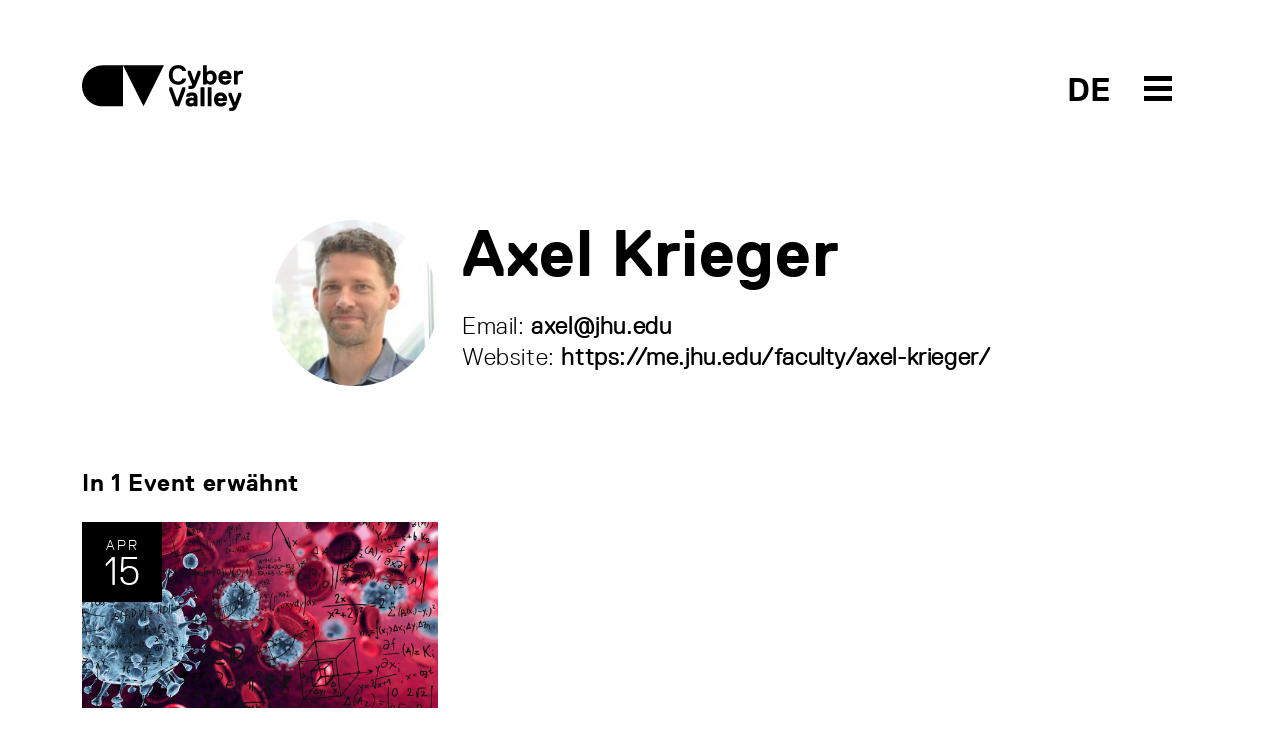

--- FILE ---
content_type: image/svg+xml
request_url: https://www.cyber-valley.de/assets/footer/social_linkedin-2562bf6b6d146624337aefe477301b48ecaceaad673d68214391f59fcdd7bbd2.svg
body_size: 773
content:
<?xml version="1.0" encoding="UTF-8"?>
<svg width="24px" height="24px" viewBox="0 0 24 24" version="1.1" xmlns="http://www.w3.org/2000/svg" xmlns:xlink="http://www.w3.org/1999/xlink">
    <!-- Generator: Sketch 51.3 (57544) - http://www.bohemiancoding.com/sketch -->
    <title>social_linkedin</title>
    <desc>Created with Sketch.</desc>
    <defs></defs>
    <g id="Symbols" stroke="none" stroke-width="1" fill="none" fill-rule="evenodd">
        <g id="FOOTER" transform="translate(-493.000000, -632.000000)" fill="#FFFFFF">
            <g id="Group-18">
                <g transform="translate(160.000000, 106.000000)">
                    <g id="Group-15" transform="translate(330.000000, 351.000000)">
                        <g id="social_linkedin" transform="translate(3.000000, 175.000000)">
                            <path d="M3.00784615,0.190615385 C4.58353846,0.190615385 5.86430769,1.47115385 5.86430769,3.04730769 C5.86430769,4.62507692 4.58353846,5.90561538 3.00784615,5.90561538 C1.428,5.90561538 0.149538462,4.62507692 0.149538462,3.04730769 C0.149538462,1.47115385 1.428,0.190615385 3.00784615,0.190615385 Z" id="Path"></path>
                            <polygon id="Path" points="0.542307692 23.9323846 5.47130769 23.9323846 5.47130769 8.07346154 0.542307692 8.07346154"></polygon>
                            <path d="M8.56292308,8.07346154 L13.2902308,8.07346154 L13.2902308,10.2406154 L13.3562308,10.2406154 C14.0141538,8.99376923 15.6221538,7.67930769 18.0198462,7.67930769 C23.0111538,7.67930769 23.9326154,10.9640769 23.9326154,15.2333077 L23.9326154,23.9323846 L19.0070769,23.9323846 L19.0070769,16.2200769 C19.0070769,14.3810769 18.9731538,12.0154615 16.4457692,12.0154615 C13.8814615,12.0154615 13.4875385,14.0187692 13.4875385,16.0869231 L13.4875385,23.9323846 L8.56292308,23.9323846 L8.56292308,8.07346154" id="Fill-5"></path>
                        </g>
                    </g>
                </g>
            </g>
        </g>
    </g>
</svg>